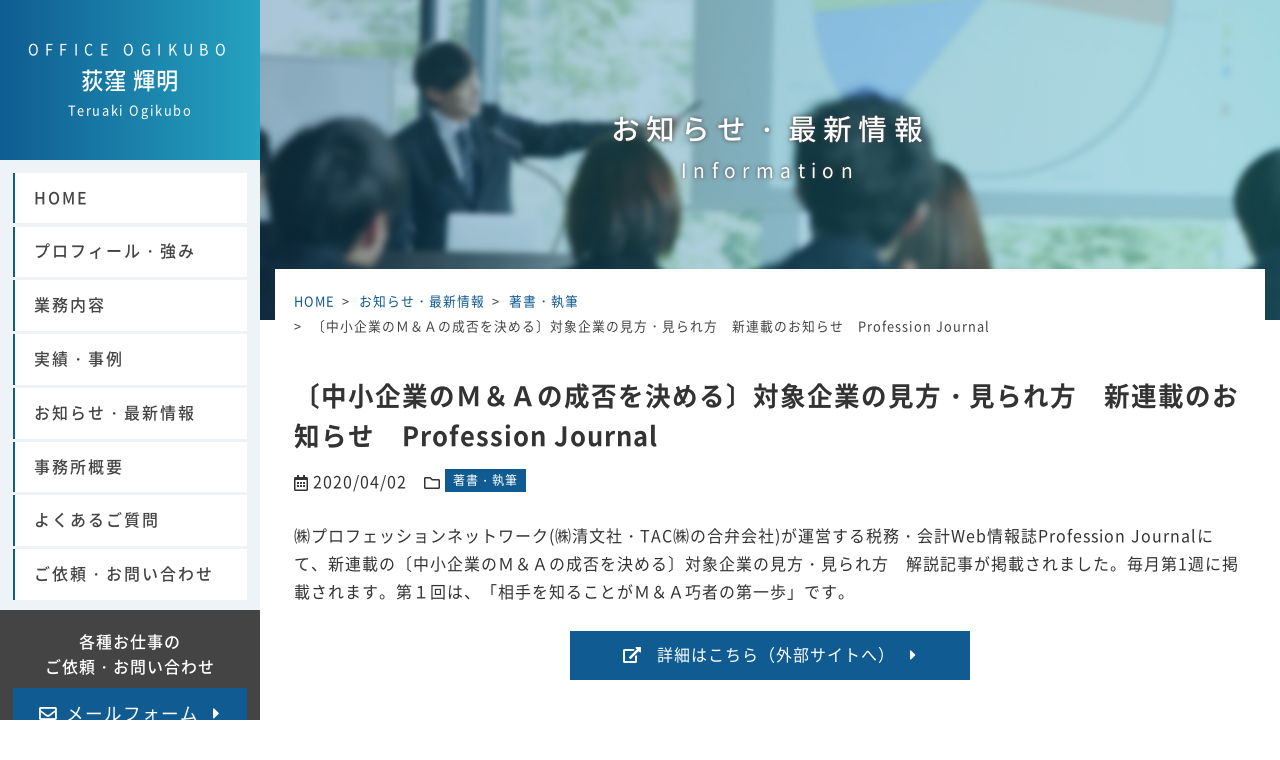

--- FILE ---
content_type: text/html; charset=UTF-8
request_url: https://office-ogikubo.jp/information/490/
body_size: 8092
content:
<!DOCTYPE html>
<html lang="ja" prefix="og: http://ogp.me/ns#">
<head>
<meta charset="utf-8">
<meta http-equiv="X-UA-Compatible" content="IE=edge">
<meta name="viewport" content="width=device-width, initial-scale=1.0">
<meta name="author" content="荻窪輝明">
<meta name="format-detection" content="telephone=no">
<meta name='robots' content='index, follow, max-image-preview:large, max-snippet:-1, max-video-preview:-1' />
	<style>img:is([sizes="auto" i], [sizes^="auto," i]) { contain-intrinsic-size: 3000px 1500px }</style>
	
	<title>〔中小企業のＭ＆Ａの成否を決める〕対象企業の見方・見られ方　新連載のお知らせ　Profession Journal - 荻窪輝明 Office Ogikubo</title>
	<link rel="canonical" href="https://office-ogikubo.jp/information/490/" />
	<meta property="og:locale" content="ja_JP" />
	<meta property="og:type" content="article" />
	<meta property="og:title" content="〔中小企業のＭ＆Ａの成否を決める〕対象企業の見方・見られ方　新連載のお知らせ　Profession Journal - 荻窪輝明 Office Ogikubo" />
	<meta property="og:description" content="㈱プロフェッションネットワーク(㈱清文社・TAC㈱の合弁会社)が運営する税務・会計Web情報誌Profession Journalにて、新連載の〔中小企業のＭ＆Ａの成否を決める〕対象企業の見方・見られ方　解説記事が掲載さ ..." />
	<meta property="og:url" content="https://office-ogikubo.jp/information/490/" />
	<meta property="og:site_name" content="荻窪輝明 Office Ogikubo" />
	<meta property="article:published_time" content="2020-04-02T04:40:10+00:00" />
	<meta property="og:image" content="https://office-ogikubo.jp/wp/wp-content/uploads/2020/01/ogp.png" />
	<meta property="og:image:width" content="1000" />
	<meta property="og:image:height" content="600" />
	<meta property="og:image:type" content="image/png" />
	<meta name="author" content="ogikubo_user" />
	<meta name="twitter:card" content="summary_large_image" />
	<meta name="twitter:label1" content="執筆者" />
	<meta name="twitter:data1" content="ogikubo_user" />
	<script type="application/ld+json" class="yoast-schema-graph">{"@context":"https://schema.org","@graph":[{"@type":"WebPage","@id":"https://office-ogikubo.jp/information/490/","url":"https://office-ogikubo.jp/information/490/","name":"〔中小企業のＭ＆Ａの成否を決める〕対象企業の見方・見られ方　新連載のお知らせ　Profession Journal - 荻窪輝明 Office Ogikubo","isPartOf":{"@id":"https://office-ogikubo.jp/#website"},"datePublished":"2020-04-02T04:40:10+00:00","author":{"@id":"https://office-ogikubo.jp/#/schema/person/62d95066f97e3a99d23f6fd5df008e00"},"breadcrumb":{"@id":"https://office-ogikubo.jp/information/490/#breadcrumb"},"inLanguage":"ja","potentialAction":[{"@type":"ReadAction","target":["https://office-ogikubo.jp/information/490/"]}]},{"@type":"BreadcrumbList","@id":"https://office-ogikubo.jp/information/490/#breadcrumb","itemListElement":[{"@type":"ListItem","position":1,"name":"ホーム","item":"https://office-ogikubo.jp/"},{"@type":"ListItem","position":2,"name":"お知らせ・最新情報","item":"https://office-ogikubo.jp/information/"},{"@type":"ListItem","position":3,"name":"〔中小企業のＭ＆Ａの成否を決める〕対象企業の見方・見られ方　新連載のお知らせ　Profession Journal"}]},{"@type":"WebSite","@id":"https://office-ogikubo.jp/#website","url":"https://office-ogikubo.jp/","name":"荻窪輝明 Office Ogikubo","description":"公認会計士・税理士・FP・MBA | 荻窪公認会計士事務所","potentialAction":[{"@type":"SearchAction","target":{"@type":"EntryPoint","urlTemplate":"https://office-ogikubo.jp/?s={search_term_string}"},"query-input":{"@type":"PropertyValueSpecification","valueRequired":true,"valueName":"search_term_string"}}],"inLanguage":"ja"},{"@type":"Person","@id":"https://office-ogikubo.jp/#/schema/person/62d95066f97e3a99d23f6fd5df008e00","name":"ogikubo_user","image":{"@type":"ImageObject","inLanguage":"ja","@id":"https://office-ogikubo.jp/#/schema/person/image/","url":"https://secure.gravatar.com/avatar/0c8e0d0bd4d5f87dfa0e3ece0ca17d076cef1d2cbc735e00775e7332fe00a8ac?s=96&d=mm&r=g","contentUrl":"https://secure.gravatar.com/avatar/0c8e0d0bd4d5f87dfa0e3ece0ca17d076cef1d2cbc735e00775e7332fe00a8ac?s=96&d=mm&r=g","caption":"ogikubo_user"},"url":"https://office-ogikubo.jp/information/author/ogikubo_user/"}]}</script>


<link rel='dns-prefetch' href='//ajax.googleapis.com' />
<link rel='stylesheet' id='wp-block-library-css' href='https://office-ogikubo.jp/wp/wp-includes/css/dist/block-library/style.min.css?ver=6.8.3' type='text/css' media='all' />
<style id='classic-theme-styles-inline-css' type='text/css'>
/*! This file is auto-generated */
.wp-block-button__link{color:#fff;background-color:#32373c;border-radius:9999px;box-shadow:none;text-decoration:none;padding:calc(.667em + 2px) calc(1.333em + 2px);font-size:1.125em}.wp-block-file__button{background:#32373c;color:#fff;text-decoration:none}
</style>
<style id='global-styles-inline-css' type='text/css'>
:root{--wp--preset--aspect-ratio--square: 1;--wp--preset--aspect-ratio--4-3: 4/3;--wp--preset--aspect-ratio--3-4: 3/4;--wp--preset--aspect-ratio--3-2: 3/2;--wp--preset--aspect-ratio--2-3: 2/3;--wp--preset--aspect-ratio--16-9: 16/9;--wp--preset--aspect-ratio--9-16: 9/16;--wp--preset--color--black: #000000;--wp--preset--color--cyan-bluish-gray: #abb8c3;--wp--preset--color--white: #ffffff;--wp--preset--color--pale-pink: #f78da7;--wp--preset--color--vivid-red: #cf2e2e;--wp--preset--color--luminous-vivid-orange: #ff6900;--wp--preset--color--luminous-vivid-amber: #fcb900;--wp--preset--color--light-green-cyan: #7bdcb5;--wp--preset--color--vivid-green-cyan: #00d084;--wp--preset--color--pale-cyan-blue: #8ed1fc;--wp--preset--color--vivid-cyan-blue: #0693e3;--wp--preset--color--vivid-purple: #9b51e0;--wp--preset--gradient--vivid-cyan-blue-to-vivid-purple: linear-gradient(135deg,rgba(6,147,227,1) 0%,rgb(155,81,224) 100%);--wp--preset--gradient--light-green-cyan-to-vivid-green-cyan: linear-gradient(135deg,rgb(122,220,180) 0%,rgb(0,208,130) 100%);--wp--preset--gradient--luminous-vivid-amber-to-luminous-vivid-orange: linear-gradient(135deg,rgba(252,185,0,1) 0%,rgba(255,105,0,1) 100%);--wp--preset--gradient--luminous-vivid-orange-to-vivid-red: linear-gradient(135deg,rgba(255,105,0,1) 0%,rgb(207,46,46) 100%);--wp--preset--gradient--very-light-gray-to-cyan-bluish-gray: linear-gradient(135deg,rgb(238,238,238) 0%,rgb(169,184,195) 100%);--wp--preset--gradient--cool-to-warm-spectrum: linear-gradient(135deg,rgb(74,234,220) 0%,rgb(151,120,209) 20%,rgb(207,42,186) 40%,rgb(238,44,130) 60%,rgb(251,105,98) 80%,rgb(254,248,76) 100%);--wp--preset--gradient--blush-light-purple: linear-gradient(135deg,rgb(255,206,236) 0%,rgb(152,150,240) 100%);--wp--preset--gradient--blush-bordeaux: linear-gradient(135deg,rgb(254,205,165) 0%,rgb(254,45,45) 50%,rgb(107,0,62) 100%);--wp--preset--gradient--luminous-dusk: linear-gradient(135deg,rgb(255,203,112) 0%,rgb(199,81,192) 50%,rgb(65,88,208) 100%);--wp--preset--gradient--pale-ocean: linear-gradient(135deg,rgb(255,245,203) 0%,rgb(182,227,212) 50%,rgb(51,167,181) 100%);--wp--preset--gradient--electric-grass: linear-gradient(135deg,rgb(202,248,128) 0%,rgb(113,206,126) 100%);--wp--preset--gradient--midnight: linear-gradient(135deg,rgb(2,3,129) 0%,rgb(40,116,252) 100%);--wp--preset--font-size--small: 13px;--wp--preset--font-size--medium: 20px;--wp--preset--font-size--large: 36px;--wp--preset--font-size--x-large: 42px;--wp--preset--spacing--20: 0.44rem;--wp--preset--spacing--30: 0.67rem;--wp--preset--spacing--40: 1rem;--wp--preset--spacing--50: 1.5rem;--wp--preset--spacing--60: 2.25rem;--wp--preset--spacing--70: 3.38rem;--wp--preset--spacing--80: 5.06rem;--wp--preset--shadow--natural: 6px 6px 9px rgba(0, 0, 0, 0.2);--wp--preset--shadow--deep: 12px 12px 50px rgba(0, 0, 0, 0.4);--wp--preset--shadow--sharp: 6px 6px 0px rgba(0, 0, 0, 0.2);--wp--preset--shadow--outlined: 6px 6px 0px -3px rgba(255, 255, 255, 1), 6px 6px rgba(0, 0, 0, 1);--wp--preset--shadow--crisp: 6px 6px 0px rgba(0, 0, 0, 1);}:where(.is-layout-flex){gap: 0.5em;}:where(.is-layout-grid){gap: 0.5em;}body .is-layout-flex{display: flex;}.is-layout-flex{flex-wrap: wrap;align-items: center;}.is-layout-flex > :is(*, div){margin: 0;}body .is-layout-grid{display: grid;}.is-layout-grid > :is(*, div){margin: 0;}:where(.wp-block-columns.is-layout-flex){gap: 2em;}:where(.wp-block-columns.is-layout-grid){gap: 2em;}:where(.wp-block-post-template.is-layout-flex){gap: 1.25em;}:where(.wp-block-post-template.is-layout-grid){gap: 1.25em;}.has-black-color{color: var(--wp--preset--color--black) !important;}.has-cyan-bluish-gray-color{color: var(--wp--preset--color--cyan-bluish-gray) !important;}.has-white-color{color: var(--wp--preset--color--white) !important;}.has-pale-pink-color{color: var(--wp--preset--color--pale-pink) !important;}.has-vivid-red-color{color: var(--wp--preset--color--vivid-red) !important;}.has-luminous-vivid-orange-color{color: var(--wp--preset--color--luminous-vivid-orange) !important;}.has-luminous-vivid-amber-color{color: var(--wp--preset--color--luminous-vivid-amber) !important;}.has-light-green-cyan-color{color: var(--wp--preset--color--light-green-cyan) !important;}.has-vivid-green-cyan-color{color: var(--wp--preset--color--vivid-green-cyan) !important;}.has-pale-cyan-blue-color{color: var(--wp--preset--color--pale-cyan-blue) !important;}.has-vivid-cyan-blue-color{color: var(--wp--preset--color--vivid-cyan-blue) !important;}.has-vivid-purple-color{color: var(--wp--preset--color--vivid-purple) !important;}.has-black-background-color{background-color: var(--wp--preset--color--black) !important;}.has-cyan-bluish-gray-background-color{background-color: var(--wp--preset--color--cyan-bluish-gray) !important;}.has-white-background-color{background-color: var(--wp--preset--color--white) !important;}.has-pale-pink-background-color{background-color: var(--wp--preset--color--pale-pink) !important;}.has-vivid-red-background-color{background-color: var(--wp--preset--color--vivid-red) !important;}.has-luminous-vivid-orange-background-color{background-color: var(--wp--preset--color--luminous-vivid-orange) !important;}.has-luminous-vivid-amber-background-color{background-color: var(--wp--preset--color--luminous-vivid-amber) !important;}.has-light-green-cyan-background-color{background-color: var(--wp--preset--color--light-green-cyan) !important;}.has-vivid-green-cyan-background-color{background-color: var(--wp--preset--color--vivid-green-cyan) !important;}.has-pale-cyan-blue-background-color{background-color: var(--wp--preset--color--pale-cyan-blue) !important;}.has-vivid-cyan-blue-background-color{background-color: var(--wp--preset--color--vivid-cyan-blue) !important;}.has-vivid-purple-background-color{background-color: var(--wp--preset--color--vivid-purple) !important;}.has-black-border-color{border-color: var(--wp--preset--color--black) !important;}.has-cyan-bluish-gray-border-color{border-color: var(--wp--preset--color--cyan-bluish-gray) !important;}.has-white-border-color{border-color: var(--wp--preset--color--white) !important;}.has-pale-pink-border-color{border-color: var(--wp--preset--color--pale-pink) !important;}.has-vivid-red-border-color{border-color: var(--wp--preset--color--vivid-red) !important;}.has-luminous-vivid-orange-border-color{border-color: var(--wp--preset--color--luminous-vivid-orange) !important;}.has-luminous-vivid-amber-border-color{border-color: var(--wp--preset--color--luminous-vivid-amber) !important;}.has-light-green-cyan-border-color{border-color: var(--wp--preset--color--light-green-cyan) !important;}.has-vivid-green-cyan-border-color{border-color: var(--wp--preset--color--vivid-green-cyan) !important;}.has-pale-cyan-blue-border-color{border-color: var(--wp--preset--color--pale-cyan-blue) !important;}.has-vivid-cyan-blue-border-color{border-color: var(--wp--preset--color--vivid-cyan-blue) !important;}.has-vivid-purple-border-color{border-color: var(--wp--preset--color--vivid-purple) !important;}.has-vivid-cyan-blue-to-vivid-purple-gradient-background{background: var(--wp--preset--gradient--vivid-cyan-blue-to-vivid-purple) !important;}.has-light-green-cyan-to-vivid-green-cyan-gradient-background{background: var(--wp--preset--gradient--light-green-cyan-to-vivid-green-cyan) !important;}.has-luminous-vivid-amber-to-luminous-vivid-orange-gradient-background{background: var(--wp--preset--gradient--luminous-vivid-amber-to-luminous-vivid-orange) !important;}.has-luminous-vivid-orange-to-vivid-red-gradient-background{background: var(--wp--preset--gradient--luminous-vivid-orange-to-vivid-red) !important;}.has-very-light-gray-to-cyan-bluish-gray-gradient-background{background: var(--wp--preset--gradient--very-light-gray-to-cyan-bluish-gray) !important;}.has-cool-to-warm-spectrum-gradient-background{background: var(--wp--preset--gradient--cool-to-warm-spectrum) !important;}.has-blush-light-purple-gradient-background{background: var(--wp--preset--gradient--blush-light-purple) !important;}.has-blush-bordeaux-gradient-background{background: var(--wp--preset--gradient--blush-bordeaux) !important;}.has-luminous-dusk-gradient-background{background: var(--wp--preset--gradient--luminous-dusk) !important;}.has-pale-ocean-gradient-background{background: var(--wp--preset--gradient--pale-ocean) !important;}.has-electric-grass-gradient-background{background: var(--wp--preset--gradient--electric-grass) !important;}.has-midnight-gradient-background{background: var(--wp--preset--gradient--midnight) !important;}.has-small-font-size{font-size: var(--wp--preset--font-size--small) !important;}.has-medium-font-size{font-size: var(--wp--preset--font-size--medium) !important;}.has-large-font-size{font-size: var(--wp--preset--font-size--large) !important;}.has-x-large-font-size{font-size: var(--wp--preset--font-size--x-large) !important;}
:where(.wp-block-post-template.is-layout-flex){gap: 1.25em;}:where(.wp-block-post-template.is-layout-grid){gap: 1.25em;}
:where(.wp-block-columns.is-layout-flex){gap: 2em;}:where(.wp-block-columns.is-layout-grid){gap: 2em;}
:root :where(.wp-block-pullquote){font-size: 1.5em;line-height: 1.6;}
</style>
<link rel='stylesheet' id='contact-form-7-css' href='https://office-ogikubo.jp/wp/wp-content/plugins/contact-form-7/includes/css/styles.css?ver=6.1.4' type='text/css' media='all' />
<script type="text/javascript" src="//ajax.googleapis.com/ajax/libs/jquery/3.3.1/jquery.min.js?ver=6.8.3" id="jquery-js"></script>

<!-- BEGIN Analytics Insights v6.3.11 - https://wordpress.org/plugins/analytics-insights/ -->
<script async src="https://www.googletagmanager.com/gtag/js?id=G-QMBGY63JF9"></script>
<script>
  window.dataLayer = window.dataLayer || [];
  function gtag(){dataLayer.push(arguments);}
  gtag('js', new Date());
  gtag('config', 'G-QMBGY63JF9');
  if (window.performance) {
    var timeSincePageLoad = Math.round(performance.now());
    gtag('event', 'timing_complete', {
      'name': 'load',
      'value': timeSincePageLoad,
      'event_category': 'JS Dependencies'
    });
  }
</script>
<!-- END Analytics Insights -->
<link rel="stylesheet" href="https://office-ogikubo.jp/wp/wp-content/themes/ogikubo/assets/css/style.css">
<link rel="icon" href="https://office-ogikubo.jp/wp/wp-content/themes/ogikubo/assets/img/favicon.ico">
<link rel="apple-touch-icon" href="https://office-ogikubo.jp/wp/wp-content/themes/ogikubo/assets/img/icon.png">
<!-- Google Tag Manager -->
<script>(function(w,d,s,l,i){w[l]=w[l]||[];w[l].push({'gtm.start':
new Date().getTime(),event:'gtm.js'});var f=d.getElementsByTagName(s)[0],
j=d.createElement(s),dl=l!='dataLayer'?'&l='+l:'';j.async=true;j.src=
'https://www.googletagmanager.com/gtm.js?id='+i+dl;f.parentNode.insertBefore(j,f);
})(window,document,'script','dataLayer','GTM-MTLWQJ8');</script>
<!-- End Google Tag Manager -->
</head>

<body class="wp-singular post-template-default single single-post postid-490 single-format-standard wp-theme-ogikubo" ontouchstart="">
<!-- Google Tag Manager (noscript) -->
<noscript><iframe src="https://www.googletagmanager.com/ns.html?id=GTM-MTLWQJ8"
height="0" width="0" style="display:none;visibility:hidden"></iframe></noscript>
<!-- End Google Tag Manager (noscript) -->
<header id="header">
  <div class="header-content">
    <div class="logo-area">
      <a href="https://office-ogikubo.jp" class="header-logo">
        <span class="en">Office Ogikubo</span>
        <span class="ja">荻窪 輝明</span>
        <span class="sub-title">
          <span class="d-none d-lg-block">Teruaki Ogikubo</span>
          <span class="en d-lg-none">Office Ogikubo</span>
        </span>
      </a>
    </div>
    <div class="header-nav" id="nav-desktop">
      <nav>
        <ul class="gnav"><li class="menu-item menu-item-type-post_type menu-item-object-page menu-item-home menu-item-166"><a href="https://office-ogikubo.jp/">HOME</a></li>
<li class="menu-item menu-item-type-post_type menu-item-object-page menu-item-169"><a href="https://office-ogikubo.jp/profile/">プロフィール・強み</a></li>
<li class="menu-item menu-item-type-post_type menu-item-object-page menu-item-171"><a href="https://office-ogikubo.jp/services/">業務内容</a></li>
<li class="menu-item menu-item-type-post_type_archive menu-item-object-works menu-item-228"><a href="https://office-ogikubo.jp/works/">実績・事例</a></li>
<li class="menu-item menu-item-type-post_type menu-item-object-page current_page_parent menu-item-167"><a href="https://office-ogikubo.jp/information/">お知らせ・最新情報</a></li>
<li class="menu-item menu-item-type-post_type menu-item-object-page menu-item-170"><a href="https://office-ogikubo.jp/about/">事務所概要</a></li>
<li class="menu-item menu-item-type-post_type menu-item-object-page menu-item-481"><a href="https://office-ogikubo.jp/faq/">よくあるご質問</a></li>
<li class="menu-item menu-item-type-post_type menu-item-object-page menu-item-168"><a href="https://office-ogikubo.jp/contact/">ご依頼・お問い合わせ</a></li>
</ul>      </nav>
    </div>
    <div class="header-contact">
      <h3>各種お仕事の<br>ご依頼・お問い合わせ</h3>
      <a href="https://office-ogikubo.jp/contact#contact-form" class="btn btn-contact">
        メールフォーム
      </a>
    </div>
  </div>

  <div id="nav-mobile" class="d-lg-none">
    <button class="menu-trigger">
      <span class="menu-icon"></span>
      <span class="menu-icon"></span>
      <span class="menu-icon"></span>
    </button>
    <div class="nav-mobile-wrapper">
      <div class="container">
        <nav>
          <ul class="gnav"><li class="menu-item menu-item-type-post_type menu-item-object-page menu-item-home menu-item-166"><a href="https://office-ogikubo.jp/">HOME</a></li>
<li class="menu-item menu-item-type-post_type menu-item-object-page menu-item-169"><a href="https://office-ogikubo.jp/profile/">プロフィール・強み</a></li>
<li class="menu-item menu-item-type-post_type menu-item-object-page menu-item-171"><a href="https://office-ogikubo.jp/services/">業務内容</a></li>
<li class="menu-item menu-item-type-post_type_archive menu-item-object-works menu-item-228"><a href="https://office-ogikubo.jp/works/">実績・事例</a></li>
<li class="menu-item menu-item-type-post_type menu-item-object-page current_page_parent menu-item-167"><a href="https://office-ogikubo.jp/information/">お知らせ・最新情報</a></li>
<li class="menu-item menu-item-type-post_type menu-item-object-page menu-item-170"><a href="https://office-ogikubo.jp/about/">事務所概要</a></li>
<li class="menu-item menu-item-type-post_type menu-item-object-page menu-item-481"><a href="https://office-ogikubo.jp/faq/">よくあるご質問</a></li>
<li class="menu-item menu-item-type-post_type menu-item-object-page menu-item-168"><a href="https://office-ogikubo.jp/contact/">ご依頼・お問い合わせ</a></li>
</ul>        </nav>
      </div>
      <div class="header-contact">
        <h3>各種お仕事の<br>ご依頼・お問い合わせ</h3>
        <a href="https://office-ogikubo.jp/contact#contact-form" class="btn btn-contact">
          メールフォーム
        </a>
      </div>
    </div>
  </div>
</header>

<main id="main">

<div class="page-header">
  <div class="container" data-animate="fadeInLeft" data-duration="1.5s">
    <p class="page-title">
      お知らせ・最新情報
      <span class="en">Information</span>
    </p>
  </div>
</div>

<div class="page-body">
  <div class="container">
    <div class="page-content">
      <ol class="breadcrumbs" itemscope itemtype="http://schema.org/BreadcrumbList"><li itemprop="itemListElement" itemscope itemtype="http://schema.org/ListItem"><a href="https://office-ogikubo.jp" itemprop="item"><span itemprop="name">HOME</span></a><meta itemprop="position" content="1" /></li><li itemprop="itemListElement" itemscope itemtype="http://schema.org/ListItem"><a href="https://office-ogikubo.jp/information" itemprop="item"><span itemprop="name">お知らせ・最新情報</span></a><meta itemprop="position" content="2" /></li><li itemprop="itemListElement" itemscope itemtype="http://schema.org/ListItem"><a href="https://office-ogikubo.jp/information/category/writing/" itemprop="item"><span itemprop="name">著書・執筆</span></a><meta itemprop="position" content="3" /></li><li itemprop="itemListElement" itemscope itemtype="http://schema.org/ListItem"><a href="https://office-ogikubo.jp/information/490/" itemprop="item"><span itemprop="name">〔中小企業のＭ＆Ａの成否を決める〕対象企業の見方・見られ方　新連載のお知らせ　Profession Journal</span></a><meta itemprop="position" content="4" /></li></ol>
      <article class="post-490 post type-post status-publish format-standard hentry category-writing">
        <div class="post-header">
          <h1 class="post-title entry-title">〔中小企業のＭ＆Ａの成否を決める〕対象企業の見方・見られ方　新連載のお知らせ　Profession Journal</h1>
          <ul class="post-info">
            <li>
              <i class="far fa-calendar-alt"></i>
              <time datetime="2020-04-02T13:40:10+09:00" class="entry-date updated">2020/04/02</time>
            </li>
            <li>
              <i class="far fa-folder"></i>

                <ul class="post-cat"><li><a href="https://office-ogikubo.jp/information/category/writing/">著書・執筆</a></li></ul>
            </li>
          </ul>
        </div>
        <div class="post-content">
          <p>㈱プロフェッションネットワーク(㈱清文社・TAC㈱の合弁会社)が運営する税務・会計Web情報誌Profession Journalにて、新連載の〔中小企業のＭ＆Ａの成否を決める〕対象企業の見方・見られ方　解説記事が掲載されました。毎月第1週に掲載されます。第１回は、「相手を知ることがＭ＆Ａ巧者の第一歩」です。</p>

                    <a href="https://profession-net.com/professionjournal/accounting-article-88/" class="btn btn-external" target="_blank">
            詳細はこちら（外部サイトへ）
          </a>
                  </div>

      </article>

      <div class="post-bottom">
        <ul class="share-btns">
          <li>
            <a class="btn-twitter" href="https://twitter.com/share?url=https://office-ogikubo.jp/information/490/&amp;text=%E3%80%94%E4%B8%AD%E5%B0%8F%E4%BC%81%E6%A5%AD%E3%81%AE%EF%BC%AD%EF%BC%86%EF%BC%A1%E3%81%AE%E6%88%90%E5%90%A6%E3%82%92%E6%B1%BA%E3%82%81%E3%82%8B%E3%80%95%E5%AF%BE%E8%B1%A1%E4%BC%81%E6%A5%AD%E3%81%AE%E8%A6%8B%E6%96%B9%E3%83%BB%E8%A6%8B%E3%82%89%E3%82%8C%E6%96%B9%E3%80%80%E6%96%B0%E9%80%A3%E8%BC%89%E3%81%AE%E3%81%8A%E7%9F%A5%E3%82%89%E3%81%9B%E3%80%80Profession+Journal" target="_blank">
              <span>ツイート</span>
            </a>
          </li>
          <li>
            <a class="btn-facebook" href="https://www.facebook.com/share.php?u=https://office-ogikubo.jp/information/490/" target="_blank">
              <span>シェア</span>
            </a>
          </li>
          <li>
            <a class="btn-line" href="https://social-plugins.line.me/lineit/share?url=https://office-ogikubo.jp/information/490/" target="_blank">
              <span>LINE</span>
            </a>
          </li>
          <li>
            <a class="btn-hatena" target="_blank" href="https://b.hatena.ne.jp/add?mode=confirm&url=https://office-ogikubo.jp/information/490/" target="_blank">
              <span>はてブ</span>
            </a>
          </li>
          <li>
            <a class="btn-pocket" href="https://getpocket.com/edit?url=https://office-ogikubo.jp/information/490/" target="blank">
              <span>あとで読む</span>
            </a>
          </li>
        </ul>

        <div class="row">
          <div class="col-lg-6">
            <h2>最新の記事</h2>
            <div class="post-archive">
                            <article class="post-box">
                <div class="content">
                  <ul class="post-info">
                    <li>
                      <div class="post-date">
                        <time datetime="2025-11-29T20:35:52+09:00">2025/11/29</time>
                      </div>
                    </li>
                    <li>
                      <ul class="post-cat"><li><a href="https://office-ogikubo.jp/information/category/seminar/">講演・セミナー</a></li></ul>                    </li>
                  </ul>
                  <h3><a href="https://office-ogikubo.jp/information/1668/">2025年12月15日　「FPが知っておくべき！最新の複雑化する身近な税制の総まとめ」に講師として登壇します。　日本FP協会 兵庫支部</a></h3>
                </div>
              </article>
                            <article class="post-box">
                <div class="content">
                  <ul class="post-info">
                    <li>
                      <div class="post-date">
                        <time datetime="2025-10-02T00:31:41+09:00">2025/10/02</time>
                      </div>
                    </li>
                    <li>
                      <ul class="post-cat"><li><a href="https://office-ogikubo.jp/information/category/writing/">著書・執筆</a></li></ul>                    </li>
                  </ul>
                  <h3><a href="https://office-ogikubo.jp/information/1661/">日本FP協会 FPジャーナル2025年10月号「FP誌上講座」「継続教育テスト」制作協力しました。</a></h3>
                </div>
              </article>
                            <article class="post-box">
                <div class="content">
                  <ul class="post-info">
                    <li>
                      <div class="post-date">
                        <time datetime="2025-09-17T00:00:53+09:00">2025/09/17</time>
                      </div>
                    </li>
                    <li>
                      <ul class="post-cat"><li><a href="https://office-ogikubo.jp/information/category/writing/">著書・執筆</a></li></ul>                    </li>
                  </ul>
                  <h3><a href="https://office-ogikubo.jp/information/1653/">『中小企業M&#038;Aを成功させる！ 「見る力」「見せる力」の磨き方』が出版されました</a></h3>
                </div>
              </article>
                          </div>
          </div>
          <div class="col-lg-6">
            <h2>カテゴリー別記事</h2>
            <ul class="cat-list">
              	<li class="cat-item cat-item-2"><a href="https://office-ogikubo.jp/information/category/news/">お知らせ</a>
</li>
	<li class="cat-item cat-item-5"><a href="https://office-ogikubo.jp/information/category/seminar/">講演・セミナー</a>
</li>
	<li class="cat-item cat-item-3"><a href="https://office-ogikubo.jp/information/category/media/">メディア・取材</a>
</li>
	<li class="cat-item cat-item-4"><a href="https://office-ogikubo.jp/information/category/writing/">著書・執筆</a>
</li>
            </ul>
          </div>
        </div>
      </div>

    </div>
  </div>
</div>

  <div class="cta-section">
    <div class="container" data-animate="fadeInLeft">
      <h2>各お仕事に関する<br class="sp">ご依頼・お問い合わせ</h2>
<p class="lead">
  会計士・税理士・FP業務、講演・メディア出演・執筆活動、取材等、幅広く承っています。<br>
  まずはお気軽にご相談ください。
</p>
<a href="https://office-ogikubo.jp/contact#contact-form" class="btn-cta">
  ご依頼・お問い合わせはこちら
</a>    </div>
  </div>
</main>

<footer id="footer">
  <div class="footer-content">
    <div class="container" data-animate="fadeInLeft">
      <h2 class="footer-title">
        <span class="main-title">Office Ogikubo</span>
        <span class="sub-title">荻窪 輝明 / Teruaki Ogikubo</span>
      </h2>
      <div class="row">
        <div class="col-lg-6">
          <div class="footer-info">
            <h3>荻窪 輝明 / 荻窪公認会計士事務所</h3>
            <ul class="footer-tel">
              <li>
                〒545-6031<br>
                大阪府大阪市阿倍野区阿倍野筋1-1-43<br>
                あべのハルカス31F
              </li>
            </ul>
          </div>
          <!-- <ul class="footer-sns">
            <li><a href="#" target="_blank"><i class="fab fa-facebook-square"></i></a></li>
            <li><a href="#" target="_blank"><i class="fab fa-instagram"></i></a></li>
            <li><a href="" target="_blank"><i class="fab fa-line"></i></a></li>
          </ul> -->
        </div>
        <div class="col-lg-6">
          <nav>
            <ul class="footer-nav"><li class="menu-item menu-item-type-post_type menu-item-object-page menu-item-home menu-item-172"><a href="https://office-ogikubo.jp/">HOME</a></li>
<li class="menu-item menu-item-type-post_type menu-item-object-page menu-item-173"><a href="https://office-ogikubo.jp/profile/">プロフィール・強み</a></li>
<li class="menu-item menu-item-type-post_type menu-item-object-page menu-item-151"><a href="https://office-ogikubo.jp/services/">業務内容</a></li>
<li class="menu-item menu-item-type-post_type_archive menu-item-object-works menu-item-192"><a href="https://office-ogikubo.jp/works/">実績・事例</a></li>
<li class="menu-item menu-item-type-post_type menu-item-object-page menu-item-828"><a href="https://office-ogikubo.jp/youtube/">YouTubeアーカイブ</a></li>
<li class="menu-item menu-item-type-post_type menu-item-object-page current_page_parent menu-item-149"><a href="https://office-ogikubo.jp/information/">お知らせ・最新情報</a></li>
<li class="menu-item menu-item-type-post_type menu-item-object-page menu-item-150"><a href="https://office-ogikubo.jp/about/">事務所概要</a></li>
<li class="menu-item menu-item-type-post_type menu-item-object-page menu-item-482"><a href="https://office-ogikubo.jp/faq/">よくあるご質問</a></li>
</ul>          </nav>
        </div>
      </div>
    </div>
  </div>
  <div class="footer-bottom">
    <div class="container">
      <ul class="footer-links">
        <li>
          <a href="https://office-ogikubo.jp/contact">ご依頼・お問い合わせ</a>
        </li>
        <li>
          <a href="https://office-ogikubo.jp/privacy">個人情報保護方針</a>
        </li>
        <li>
          <a href="https://office-ogikubo.jp/sitemap">サイトマップ</a>
        </li>
      </ul>
      <a href="#top" id="go-to-top">
        <i class="fas fa-chevron-up"></i>
      </a>
    </div>
  </div>
  <div class="footer-copyright">
    <p class="copyright">
      <small>&copy; 2020–2025 Teruaki Ogikubo</small>
    </p>
  </div>
</footer>

<script src="https://office-ogikubo.jp/wp/wp-content/themes/ogikubo/assets/js/script.min.js?20200220"></script>
<script type="speculationrules">
{"prefetch":[{"source":"document","where":{"and":[{"href_matches":"\/*"},{"not":{"href_matches":["\/wp\/wp-*.php","\/wp\/wp-admin\/*","\/wp\/wp-content\/uploads\/*","\/wp\/wp-content\/*","\/wp\/wp-content\/plugins\/*","\/wp\/wp-content\/themes\/ogikubo\/*","\/*\\?(.+)"]}},{"not":{"selector_matches":"a[rel~=\"nofollow\"]"}},{"not":{"selector_matches":".no-prefetch, .no-prefetch a"}}]},"eagerness":"conservative"}]}
</script>
<script type="text/javascript" src="https://office-ogikubo.jp/wp/wp-includes/js/dist/hooks.min.js?ver=4d63a3d491d11ffd8ac6" id="wp-hooks-js"></script>
<script type="text/javascript" src="https://office-ogikubo.jp/wp/wp-includes/js/dist/i18n.min.js?ver=5e580eb46a90c2b997e6" id="wp-i18n-js"></script>
<script type="text/javascript" id="wp-i18n-js-after">
/* <![CDATA[ */
wp.i18n.setLocaleData( { 'text direction\u0004ltr': [ 'ltr' ] } );
/* ]]> */
</script>
<script type="text/javascript" src="https://office-ogikubo.jp/wp/wp-content/plugins/contact-form-7/includes/swv/js/index.js?ver=6.1.4" id="swv-js"></script>
<script type="text/javascript" id="contact-form-7-js-translations">
/* <![CDATA[ */
( function( domain, translations ) {
	var localeData = translations.locale_data[ domain ] || translations.locale_data.messages;
	localeData[""].domain = domain;
	wp.i18n.setLocaleData( localeData, domain );
} )( "contact-form-7", {"translation-revision-date":"2025-11-30 08:12:23+0000","generator":"GlotPress\/4.0.3","domain":"messages","locale_data":{"messages":{"":{"domain":"messages","plural-forms":"nplurals=1; plural=0;","lang":"ja_JP"},"This contact form is placed in the wrong place.":["\u3053\u306e\u30b3\u30f3\u30bf\u30af\u30c8\u30d5\u30a9\u30fc\u30e0\u306f\u9593\u9055\u3063\u305f\u4f4d\u7f6e\u306b\u7f6e\u304b\u308c\u3066\u3044\u307e\u3059\u3002"],"Error:":["\u30a8\u30e9\u30fc:"]}},"comment":{"reference":"includes\/js\/index.js"}} );
/* ]]> */
</script>
<script type="text/javascript" id="contact-form-7-js-before">
/* <![CDATA[ */
var wpcf7 = {
    "api": {
        "root": "https:\/\/office-ogikubo.jp\/wp-json\/",
        "namespace": "contact-form-7\/v1"
    }
};
/* ]]> */
</script>
<script type="text/javascript" src="https://office-ogikubo.jp/wp/wp-content/plugins/contact-form-7/includes/js/index.js?ver=6.1.4" id="contact-form-7-js"></script>

</body>
</html>